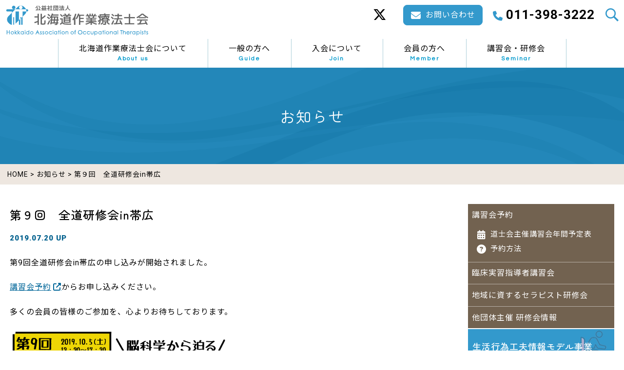

--- FILE ---
content_type: text/html; charset=UTF-8
request_url: https://www.haot.jp/information/%E7%AC%AC%EF%BC%99%E5%9B%9E%E3%80%80%E5%85%A8%E9%81%93%E7%A0%94%E4%BF%AE%E4%BC%9Ain%E5%B8%AF%E5%BA%83.html
body_size: 11302
content:
<!DOCTYPE html>
<html lang="ja" class="no-js no-svg">
<head prefix="og: http://ogp.me/ns# fb: http://ogp.me/ns/fb# website: http://ogp.me/ns/website#">
<!-- Google tag (gtag.js) -->
<script async src="https://www.googletagmanager.com/gtag/js?id=G-6KMJBMHD7J"></script>
<script>
  window.dataLayer = window.dataLayer || [];
  function gtag(){dataLayer.push(arguments);}
  gtag('js', new Date());

  gtag('config', 'G-6KMJBMHD7J');
</script>
<!-- End Google Tag Manager -->
<meta charset="UTF-8">
<meta name="viewport" content="width=device-width, initial-scale=1">
<script>(function(html){html.className = html.className.replace(/\bno-js\b/,'js')})(document.documentElement);</script>
<title>公益社団法人 北海道作業療法士会 | お知らせ &gt;    第９回　全道研修会in帯広 </title>
<meta name="keywords" content="北海道作業療法士会,HAOT,作業療法士,リハビリテーション">
<meta name="Description" content="公益社団法人 北海道作業療法士会をご紹介します。" />
<meta name="thumbnail" content="https://www.haot.jp/thumbnail.jpg">
<meta property="og:site_name" content="公益社団法人 北海道作業療法士会">
<meta property="og:title" content="公益社団法人 北海道作業療法士会">
<meta property="og:description" content="公益社団法人 北海道作業療法士会をご紹介します。">
<meta property="og:url" content="https://www.haot.jp/">
<meta property="og:type" content="article">
<meta property="og:image" content="https://www.haot.jp/ogp.png">
<meta name="twitter:title" content="公益社団法人 北海道作業療法士会">
<meta name="twitter:description" content="公益社団法人 北海道作業療法士会をご紹介します。">
<meta name="twitter:card" content="summary">
<meta name="twitter:url" content="https://www.haot.jp/">
<link rel="shortcut icon" href="https://www.haot.jp/favicon.ico">
<link rel="apple-touch-icon" sizes="180x180" href="https://www.haot.jp/apple-touch-icon-180x180.png">
<link rel="icon" type="image/png" sizes="192x192" href="https://www.haot.jp/icon-192x192.png">
<link rel="stylesheet" href="https://www.haot.jp/wp/wp-content/themes/haot5/normalize.min.css">
<link rel="stylesheet" href="https://www.haot.jp/wp/wp-content/themes/haot5/style.css?ver=211108150126" media="screen,projection,print" />
<meta name='robots' content='max-image-preview:large' />
	<style>img:is([sizes="auto" i], [sizes^="auto," i]) { contain-intrinsic-size: 3000px 1500px }</style>
	<link rel="alternate" type="application/rss+xml" title="公益社団法人 北海道作業療法士会 &raquo; フィード" href="https://www.haot.jp/feed" />
<link rel="alternate" type="application/rss+xml" title="公益社団法人 北海道作業療法士会 &raquo; コメントフィード" href="https://www.haot.jp/comments/feed" />
<script type="text/javascript">
/* <![CDATA[ */
window._wpemojiSettings = {"baseUrl":"https:\/\/s.w.org\/images\/core\/emoji\/16.0.1\/72x72\/","ext":".png","svgUrl":"https:\/\/s.w.org\/images\/core\/emoji\/16.0.1\/svg\/","svgExt":".svg","source":{"concatemoji":"https:\/\/www.haot.jp\/wp\/wp-includes\/js\/wp-emoji-release.min.js?ver=6.8.3"}};
/*! This file is auto-generated */
!function(s,n){var o,i,e;function c(e){try{var t={supportTests:e,timestamp:(new Date).valueOf()};sessionStorage.setItem(o,JSON.stringify(t))}catch(e){}}function p(e,t,n){e.clearRect(0,0,e.canvas.width,e.canvas.height),e.fillText(t,0,0);var t=new Uint32Array(e.getImageData(0,0,e.canvas.width,e.canvas.height).data),a=(e.clearRect(0,0,e.canvas.width,e.canvas.height),e.fillText(n,0,0),new Uint32Array(e.getImageData(0,0,e.canvas.width,e.canvas.height).data));return t.every(function(e,t){return e===a[t]})}function u(e,t){e.clearRect(0,0,e.canvas.width,e.canvas.height),e.fillText(t,0,0);for(var n=e.getImageData(16,16,1,1),a=0;a<n.data.length;a++)if(0!==n.data[a])return!1;return!0}function f(e,t,n,a){switch(t){case"flag":return n(e,"\ud83c\udff3\ufe0f\u200d\u26a7\ufe0f","\ud83c\udff3\ufe0f\u200b\u26a7\ufe0f")?!1:!n(e,"\ud83c\udde8\ud83c\uddf6","\ud83c\udde8\u200b\ud83c\uddf6")&&!n(e,"\ud83c\udff4\udb40\udc67\udb40\udc62\udb40\udc65\udb40\udc6e\udb40\udc67\udb40\udc7f","\ud83c\udff4\u200b\udb40\udc67\u200b\udb40\udc62\u200b\udb40\udc65\u200b\udb40\udc6e\u200b\udb40\udc67\u200b\udb40\udc7f");case"emoji":return!a(e,"\ud83e\udedf")}return!1}function g(e,t,n,a){var r="undefined"!=typeof WorkerGlobalScope&&self instanceof WorkerGlobalScope?new OffscreenCanvas(300,150):s.createElement("canvas"),o=r.getContext("2d",{willReadFrequently:!0}),i=(o.textBaseline="top",o.font="600 32px Arial",{});return e.forEach(function(e){i[e]=t(o,e,n,a)}),i}function t(e){var t=s.createElement("script");t.src=e,t.defer=!0,s.head.appendChild(t)}"undefined"!=typeof Promise&&(o="wpEmojiSettingsSupports",i=["flag","emoji"],n.supports={everything:!0,everythingExceptFlag:!0},e=new Promise(function(e){s.addEventListener("DOMContentLoaded",e,{once:!0})}),new Promise(function(t){var n=function(){try{var e=JSON.parse(sessionStorage.getItem(o));if("object"==typeof e&&"number"==typeof e.timestamp&&(new Date).valueOf()<e.timestamp+604800&&"object"==typeof e.supportTests)return e.supportTests}catch(e){}return null}();if(!n){if("undefined"!=typeof Worker&&"undefined"!=typeof OffscreenCanvas&&"undefined"!=typeof URL&&URL.createObjectURL&&"undefined"!=typeof Blob)try{var e="postMessage("+g.toString()+"("+[JSON.stringify(i),f.toString(),p.toString(),u.toString()].join(",")+"));",a=new Blob([e],{type:"text/javascript"}),r=new Worker(URL.createObjectURL(a),{name:"wpTestEmojiSupports"});return void(r.onmessage=function(e){c(n=e.data),r.terminate(),t(n)})}catch(e){}c(n=g(i,f,p,u))}t(n)}).then(function(e){for(var t in e)n.supports[t]=e[t],n.supports.everything=n.supports.everything&&n.supports[t],"flag"!==t&&(n.supports.everythingExceptFlag=n.supports.everythingExceptFlag&&n.supports[t]);n.supports.everythingExceptFlag=n.supports.everythingExceptFlag&&!n.supports.flag,n.DOMReady=!1,n.readyCallback=function(){n.DOMReady=!0}}).then(function(){return e}).then(function(){var e;n.supports.everything||(n.readyCallback(),(e=n.source||{}).concatemoji?t(e.concatemoji):e.wpemoji&&e.twemoji&&(t(e.twemoji),t(e.wpemoji)))}))}((window,document),window._wpemojiSettings);
/* ]]> */
</script>
<style id='wp-emoji-styles-inline-css' type='text/css'>

	img.wp-smiley, img.emoji {
		display: inline !important;
		border: none !important;
		box-shadow: none !important;
		height: 1em !important;
		width: 1em !important;
		margin: 0 0.07em !important;
		vertical-align: -0.1em !important;
		background: none !important;
		padding: 0 !important;
	}
</style>
<link rel='stylesheet' id='wp-block-library-css' href='https://www.haot.jp/wp/wp-includes/css/dist/block-library/style.min.css?ver=6.8.3' type='text/css' media='all' />
<style id='classic-theme-styles-inline-css' type='text/css'>
/*! This file is auto-generated */
.wp-block-button__link{color:#fff;background-color:#32373c;border-radius:9999px;box-shadow:none;text-decoration:none;padding:calc(.667em + 2px) calc(1.333em + 2px);font-size:1.125em}.wp-block-file__button{background:#32373c;color:#fff;text-decoration:none}
</style>
<style id='global-styles-inline-css' type='text/css'>
:root{--wp--preset--aspect-ratio--square: 1;--wp--preset--aspect-ratio--4-3: 4/3;--wp--preset--aspect-ratio--3-4: 3/4;--wp--preset--aspect-ratio--3-2: 3/2;--wp--preset--aspect-ratio--2-3: 2/3;--wp--preset--aspect-ratio--16-9: 16/9;--wp--preset--aspect-ratio--9-16: 9/16;--wp--preset--color--black: #000000;--wp--preset--color--cyan-bluish-gray: #abb8c3;--wp--preset--color--white: #ffffff;--wp--preset--color--pale-pink: #f78da7;--wp--preset--color--vivid-red: #cf2e2e;--wp--preset--color--luminous-vivid-orange: #ff6900;--wp--preset--color--luminous-vivid-amber: #fcb900;--wp--preset--color--light-green-cyan: #7bdcb5;--wp--preset--color--vivid-green-cyan: #00d084;--wp--preset--color--pale-cyan-blue: #8ed1fc;--wp--preset--color--vivid-cyan-blue: #0693e3;--wp--preset--color--vivid-purple: #9b51e0;--wp--preset--gradient--vivid-cyan-blue-to-vivid-purple: linear-gradient(135deg,rgba(6,147,227,1) 0%,rgb(155,81,224) 100%);--wp--preset--gradient--light-green-cyan-to-vivid-green-cyan: linear-gradient(135deg,rgb(122,220,180) 0%,rgb(0,208,130) 100%);--wp--preset--gradient--luminous-vivid-amber-to-luminous-vivid-orange: linear-gradient(135deg,rgba(252,185,0,1) 0%,rgba(255,105,0,1) 100%);--wp--preset--gradient--luminous-vivid-orange-to-vivid-red: linear-gradient(135deg,rgba(255,105,0,1) 0%,rgb(207,46,46) 100%);--wp--preset--gradient--very-light-gray-to-cyan-bluish-gray: linear-gradient(135deg,rgb(238,238,238) 0%,rgb(169,184,195) 100%);--wp--preset--gradient--cool-to-warm-spectrum: linear-gradient(135deg,rgb(74,234,220) 0%,rgb(151,120,209) 20%,rgb(207,42,186) 40%,rgb(238,44,130) 60%,rgb(251,105,98) 80%,rgb(254,248,76) 100%);--wp--preset--gradient--blush-light-purple: linear-gradient(135deg,rgb(255,206,236) 0%,rgb(152,150,240) 100%);--wp--preset--gradient--blush-bordeaux: linear-gradient(135deg,rgb(254,205,165) 0%,rgb(254,45,45) 50%,rgb(107,0,62) 100%);--wp--preset--gradient--luminous-dusk: linear-gradient(135deg,rgb(255,203,112) 0%,rgb(199,81,192) 50%,rgb(65,88,208) 100%);--wp--preset--gradient--pale-ocean: linear-gradient(135deg,rgb(255,245,203) 0%,rgb(182,227,212) 50%,rgb(51,167,181) 100%);--wp--preset--gradient--electric-grass: linear-gradient(135deg,rgb(202,248,128) 0%,rgb(113,206,126) 100%);--wp--preset--gradient--midnight: linear-gradient(135deg,rgb(2,3,129) 0%,rgb(40,116,252) 100%);--wp--preset--font-size--small: 13px;--wp--preset--font-size--medium: 20px;--wp--preset--font-size--large: 36px;--wp--preset--font-size--x-large: 42px;--wp--preset--spacing--20: 0.44rem;--wp--preset--spacing--30: 0.67rem;--wp--preset--spacing--40: 1rem;--wp--preset--spacing--50: 1.5rem;--wp--preset--spacing--60: 2.25rem;--wp--preset--spacing--70: 3.38rem;--wp--preset--spacing--80: 5.06rem;--wp--preset--shadow--natural: 6px 6px 9px rgba(0, 0, 0, 0.2);--wp--preset--shadow--deep: 12px 12px 50px rgba(0, 0, 0, 0.4);--wp--preset--shadow--sharp: 6px 6px 0px rgba(0, 0, 0, 0.2);--wp--preset--shadow--outlined: 6px 6px 0px -3px rgba(255, 255, 255, 1), 6px 6px rgba(0, 0, 0, 1);--wp--preset--shadow--crisp: 6px 6px 0px rgba(0, 0, 0, 1);}:where(.is-layout-flex){gap: 0.5em;}:where(.is-layout-grid){gap: 0.5em;}body .is-layout-flex{display: flex;}.is-layout-flex{flex-wrap: wrap;align-items: center;}.is-layout-flex > :is(*, div){margin: 0;}body .is-layout-grid{display: grid;}.is-layout-grid > :is(*, div){margin: 0;}:where(.wp-block-columns.is-layout-flex){gap: 2em;}:where(.wp-block-columns.is-layout-grid){gap: 2em;}:where(.wp-block-post-template.is-layout-flex){gap: 1.25em;}:where(.wp-block-post-template.is-layout-grid){gap: 1.25em;}.has-black-color{color: var(--wp--preset--color--black) !important;}.has-cyan-bluish-gray-color{color: var(--wp--preset--color--cyan-bluish-gray) !important;}.has-white-color{color: var(--wp--preset--color--white) !important;}.has-pale-pink-color{color: var(--wp--preset--color--pale-pink) !important;}.has-vivid-red-color{color: var(--wp--preset--color--vivid-red) !important;}.has-luminous-vivid-orange-color{color: var(--wp--preset--color--luminous-vivid-orange) !important;}.has-luminous-vivid-amber-color{color: var(--wp--preset--color--luminous-vivid-amber) !important;}.has-light-green-cyan-color{color: var(--wp--preset--color--light-green-cyan) !important;}.has-vivid-green-cyan-color{color: var(--wp--preset--color--vivid-green-cyan) !important;}.has-pale-cyan-blue-color{color: var(--wp--preset--color--pale-cyan-blue) !important;}.has-vivid-cyan-blue-color{color: var(--wp--preset--color--vivid-cyan-blue) !important;}.has-vivid-purple-color{color: var(--wp--preset--color--vivid-purple) !important;}.has-black-background-color{background-color: var(--wp--preset--color--black) !important;}.has-cyan-bluish-gray-background-color{background-color: var(--wp--preset--color--cyan-bluish-gray) !important;}.has-white-background-color{background-color: var(--wp--preset--color--white) !important;}.has-pale-pink-background-color{background-color: var(--wp--preset--color--pale-pink) !important;}.has-vivid-red-background-color{background-color: var(--wp--preset--color--vivid-red) !important;}.has-luminous-vivid-orange-background-color{background-color: var(--wp--preset--color--luminous-vivid-orange) !important;}.has-luminous-vivid-amber-background-color{background-color: var(--wp--preset--color--luminous-vivid-amber) !important;}.has-light-green-cyan-background-color{background-color: var(--wp--preset--color--light-green-cyan) !important;}.has-vivid-green-cyan-background-color{background-color: var(--wp--preset--color--vivid-green-cyan) !important;}.has-pale-cyan-blue-background-color{background-color: var(--wp--preset--color--pale-cyan-blue) !important;}.has-vivid-cyan-blue-background-color{background-color: var(--wp--preset--color--vivid-cyan-blue) !important;}.has-vivid-purple-background-color{background-color: var(--wp--preset--color--vivid-purple) !important;}.has-black-border-color{border-color: var(--wp--preset--color--black) !important;}.has-cyan-bluish-gray-border-color{border-color: var(--wp--preset--color--cyan-bluish-gray) !important;}.has-white-border-color{border-color: var(--wp--preset--color--white) !important;}.has-pale-pink-border-color{border-color: var(--wp--preset--color--pale-pink) !important;}.has-vivid-red-border-color{border-color: var(--wp--preset--color--vivid-red) !important;}.has-luminous-vivid-orange-border-color{border-color: var(--wp--preset--color--luminous-vivid-orange) !important;}.has-luminous-vivid-amber-border-color{border-color: var(--wp--preset--color--luminous-vivid-amber) !important;}.has-light-green-cyan-border-color{border-color: var(--wp--preset--color--light-green-cyan) !important;}.has-vivid-green-cyan-border-color{border-color: var(--wp--preset--color--vivid-green-cyan) !important;}.has-pale-cyan-blue-border-color{border-color: var(--wp--preset--color--pale-cyan-blue) !important;}.has-vivid-cyan-blue-border-color{border-color: var(--wp--preset--color--vivid-cyan-blue) !important;}.has-vivid-purple-border-color{border-color: var(--wp--preset--color--vivid-purple) !important;}.has-vivid-cyan-blue-to-vivid-purple-gradient-background{background: var(--wp--preset--gradient--vivid-cyan-blue-to-vivid-purple) !important;}.has-light-green-cyan-to-vivid-green-cyan-gradient-background{background: var(--wp--preset--gradient--light-green-cyan-to-vivid-green-cyan) !important;}.has-luminous-vivid-amber-to-luminous-vivid-orange-gradient-background{background: var(--wp--preset--gradient--luminous-vivid-amber-to-luminous-vivid-orange) !important;}.has-luminous-vivid-orange-to-vivid-red-gradient-background{background: var(--wp--preset--gradient--luminous-vivid-orange-to-vivid-red) !important;}.has-very-light-gray-to-cyan-bluish-gray-gradient-background{background: var(--wp--preset--gradient--very-light-gray-to-cyan-bluish-gray) !important;}.has-cool-to-warm-spectrum-gradient-background{background: var(--wp--preset--gradient--cool-to-warm-spectrum) !important;}.has-blush-light-purple-gradient-background{background: var(--wp--preset--gradient--blush-light-purple) !important;}.has-blush-bordeaux-gradient-background{background: var(--wp--preset--gradient--blush-bordeaux) !important;}.has-luminous-dusk-gradient-background{background: var(--wp--preset--gradient--luminous-dusk) !important;}.has-pale-ocean-gradient-background{background: var(--wp--preset--gradient--pale-ocean) !important;}.has-electric-grass-gradient-background{background: var(--wp--preset--gradient--electric-grass) !important;}.has-midnight-gradient-background{background: var(--wp--preset--gradient--midnight) !important;}.has-small-font-size{font-size: var(--wp--preset--font-size--small) !important;}.has-medium-font-size{font-size: var(--wp--preset--font-size--medium) !important;}.has-large-font-size{font-size: var(--wp--preset--font-size--large) !important;}.has-x-large-font-size{font-size: var(--wp--preset--font-size--x-large) !important;}
:where(.wp-block-post-template.is-layout-flex){gap: 1.25em;}:where(.wp-block-post-template.is-layout-grid){gap: 1.25em;}
:where(.wp-block-columns.is-layout-flex){gap: 2em;}:where(.wp-block-columns.is-layout-grid){gap: 2em;}
:root :where(.wp-block-pullquote){font-size: 1.5em;line-height: 1.6;}
</style>
<link rel='stylesheet' id='sm-style-css' href='https://www.haot.jp/wp/wp-content/plugins/wp-show-more/wpsm-style.css?ver=6.8.3' type='text/css' media='all' />
<style id='akismet-widget-style-inline-css' type='text/css'>

			.a-stats {
				--akismet-color-mid-green: #357b49;
				--akismet-color-white: #fff;
				--akismet-color-light-grey: #f6f7f7;

				max-width: 350px;
				width: auto;
			}

			.a-stats * {
				all: unset;
				box-sizing: border-box;
			}

			.a-stats strong {
				font-weight: 600;
			}

			.a-stats a.a-stats__link,
			.a-stats a.a-stats__link:visited,
			.a-stats a.a-stats__link:active {
				background: var(--akismet-color-mid-green);
				border: none;
				box-shadow: none;
				border-radius: 8px;
				color: var(--akismet-color-white);
				cursor: pointer;
				display: block;
				font-family: -apple-system, BlinkMacSystemFont, 'Segoe UI', 'Roboto', 'Oxygen-Sans', 'Ubuntu', 'Cantarell', 'Helvetica Neue', sans-serif;
				font-weight: 500;
				padding: 12px;
				text-align: center;
				text-decoration: none;
				transition: all 0.2s ease;
			}

			/* Extra specificity to deal with TwentyTwentyOne focus style */
			.widget .a-stats a.a-stats__link:focus {
				background: var(--akismet-color-mid-green);
				color: var(--akismet-color-white);
				text-decoration: none;
			}

			.a-stats a.a-stats__link:hover {
				filter: brightness(110%);
				box-shadow: 0 4px 12px rgba(0, 0, 0, 0.06), 0 0 2px rgba(0, 0, 0, 0.16);
			}

			.a-stats .count {
				color: var(--akismet-color-white);
				display: block;
				font-size: 1.5em;
				line-height: 1.4;
				padding: 0 13px;
				white-space: nowrap;
			}
		
</style>
<script type="text/javascript" src="https://www.haot.jp/wp/wp-includes/js/jquery/jquery.min.js?ver=3.7.1" id="jquery-core-js"></script>
<script type="text/javascript" src="https://www.haot.jp/wp/wp-includes/js/jquery/jquery-migrate.min.js?ver=3.4.1" id="jquery-migrate-js"></script>
<link rel="https://api.w.org/" href="https://www.haot.jp/wp-json/" /><link rel="alternate" title="JSON" type="application/json" href="https://www.haot.jp/wp-json/wp/v2/posts/3011" /><link rel="EditURI" type="application/rsd+xml" title="RSD" href="https://www.haot.jp/wp/xmlrpc.php?rsd" />
<meta name="generator" content="WordPress 6.8.3" />
<link rel="canonical" href="https://www.haot.jp/information/%e7%ac%ac%ef%bc%99%e5%9b%9e%e3%80%80%e5%85%a8%e9%81%93%e7%a0%94%e4%bf%ae%e4%bc%9ain%e5%b8%af%e5%ba%83.html" />
<link rel='shortlink' href='https://www.haot.jp/?p=3011' />
<link rel="alternate" title="oEmbed (JSON)" type="application/json+oembed" href="https://www.haot.jp/wp-json/oembed/1.0/embed?url=https%3A%2F%2Fwww.haot.jp%2Finformation%2F%25e7%25ac%25ac%25ef%25bc%2599%25e5%259b%259e%25e3%2580%2580%25e5%2585%25a8%25e9%2581%2593%25e7%25a0%2594%25e4%25bf%25ae%25e4%25bc%259ain%25e5%25b8%25af%25e5%25ba%2583.html" />
<link rel="alternate" title="oEmbed (XML)" type="text/xml+oembed" href="https://www.haot.jp/wp-json/oembed/1.0/embed?url=https%3A%2F%2Fwww.haot.jp%2Finformation%2F%25e7%25ac%25ac%25ef%25bc%2599%25e5%259b%259e%25e3%2580%2580%25e5%2585%25a8%25e9%2581%2593%25e7%25a0%2594%25e4%25bf%25ae%25e4%25bc%259ain%25e5%25b8%25af%25e5%25ba%2583.html&#038;format=xml" />
</head>
<body id="information">
<!--headerここから-->
<header id="header">
  <div id="header_inner">
    <h1><a href="https://www.haot.jp/"><span>公益社団法人 北海道作業療法士会</span></a></h1>
    <!--primaryメニューここから-->
    <ul id="menu-primarymenu" class="nav-menu"><li id="menu-item-5430" class="icon type_fa size_s display_ib tw menu-item menu-item-type-custom menu-item-object-custom menu-item-5430"><a target="_blank" href="https://twitter.com/haot_hokkaido"><span>公式Twitter</span></a></li>
<li id="menu-item-33" class="icon type_fa size_s display_ib mail menu-item menu-item-type-custom menu-item-object-custom menu-item-33"><a target="_blank" href="http://www.haot.jp/wp/pdform/form.cgi?F=10"><span>お問い合わせ</span></a></li>
<li id="menu-item-8844" class="tellink menu-item menu-item-type-custom menu-item-object-custom menu-item-8844"><a href="tel:0113983222"><span>011-398-3222</span></a></li>
</ul>    <!--primaryメニューここまで-->
    <div class="searchbox">
      <input type="checkbox" id="label1" />
      <label for="label1"></label>
      <div>
        <!--検索フォームここから-->
        <form method="get" class="searchform" action="https://www.haot.jp/">
          <fieldset>
            <input type="text" value="" size="15" name="s" class="searchtext" tabindex="1" accesskey="t" />
            <input type="submit" class="searchsubmit" value="" tabindex="2" accesskey="s" />
          </fieldset>
        </form>
        <!--検索フォームここまで-->
      </div>
    </div>
  </div>
  <!--globalメニューここから-->
  <nav id="global_navi">
    <span>MENU</span>
    <ul id="menu-globalmenu" class="nav-menu"><li id="menu-item-37" class="menu-item menu-item-type-post_type menu-item-object-page menu-item-has-children menu-item-37"><a href="https://www.haot.jp/aboutus.html">北海道作業療法士会について<span class="eng">About us</span></a>
<ul class="sub-menu">
	<li id="menu-item-8765" class="menu-item menu-item-type-post_type menu-item-object-page menu-item-8765"><a href="https://www.haot.jp/aboutus/greeting.html">会長挨拶</a></li>
	<li id="menu-item-8766" class="menu-item menu-item-type-post_type menu-item-object-page menu-item-8766"><a href="https://www.haot.jp/aboutus/mokuteki.html">活動目的</a></li>
	<li id="menu-item-8767" class="menu-item menu-item-type-post_type menu-item-object-page menu-item-8767"><a href="https://www.haot.jp/aboutus/teikan.html">定款</a></li>
	<li id="menu-item-8768" class="menu-item menu-item-type-post_type menu-item-object-page menu-item-8768"><a href="https://www.haot.jp/aboutus/information.html">情報公開</a></li>
	<li id="menu-item-8769" class="menu-item menu-item-type-post_type menu-item-object-page menu-item-8769"><a href="https://www.haot.jp/aboutus/contactus.html">所在地・連絡先</a></li>
	<li id="menu-item-8770" class="menu-item menu-item-type-post_type menu-item-object-page menu-item-8770"><a href="https://www.haot.jp/aboutus/soshikizu.html">組織図</a></li>
	<li id="menu-item-8771" class="menu-item menu-item-type-post_type menu-item-object-page menu-item-8771"><a href="https://www.haot.jp/aboutus/sanjo.html">賛助会員について</a></li>
	<li id="menu-item-8772" class="menu-item menu-item-type-post_type menu-item-object-page menu-item-8772"><a href="https://www.haot.jp/kyuujin.html">求人広告のお申込みについて</a></li>
</ul>
</li>
<li id="menu-item-34" class="menu-item menu-item-type-post_type menu-item-object-page menu-item-has-children menu-item-34"><a href="https://www.haot.jp/guide.html">一般の方へ<span class="eng">Guide</span></a>
<ul class="sub-menu">
	<li id="menu-item-8773" class="menu-item menu-item-type-post_type menu-item-object-page menu-item-8773"><a href="https://www.haot.jp/guide.html">私たちが出来ること</a></li>
	<li id="menu-item-8774" class="menu-item menu-item-type-post_type menu-item-object-page menu-item-8774"><a href="https://www.haot.jp/works.html">私たちが今取り組んでいること</a></li>
	<li id="menu-item-8775" class="menu-item menu-item-type-post_type menu-item-object-page menu-item-8775"><a href="https://www.haot.jp/recruit.html">作業療法士になるには</a></li>
</ul>
</li>
<li id="menu-item-8783" class="menu-item menu-item-type-post_type menu-item-object-page menu-item-8783"><a href="https://www.haot.jp/entry.html">入会について<span class="eng">Join</span></a></li>
<li id="menu-item-8790" class="menu-item menu-item-type-post_type menu-item-object-page menu-item-has-children menu-item-8790"><a href="https://www.haot.jp/member.html">会員の方へ<span class="eng">Member</span></a>
<ul class="sub-menu">
	<li id="menu-item-8791" class="menu-item menu-item-type-custom menu-item-object-custom menu-item-8791"><a target="_blank" href="https://www.haot.jp/members/">会員限定サイト</a></li>
	<li id="menu-item-8792" class="menu-item menu-item-type-post_type menu-item-object-page menu-item-8792"><a href="https://www.haot.jp/entry/join.html">入会について</a></li>
	<li id="menu-item-8793" class="menu-item menu-item-type-post_type menu-item-object-page menu-item-8793"><a href="https://www.haot.jp/entry/change.html">退会・休会について</a></li>
	<li id="menu-item-8794" class="menu-item menu-item-type-post_type menu-item-object-page menu-item-has-children menu-item-8794"><a href="https://www.haot.jp/psot.html">作業療法の実践と科学</a>
	<ul class="sub-menu">
		<li id="menu-item-8796" class="menu-item menu-item-type-custom menu-item-object-custom menu-item-8796"><a target="_blank" href="https://www.editorialmanager.com/psot/default2.aspx">Editorial Manager®</a></li>
	</ul>
</li>
	<li id="menu-item-8795" class="menu-item menu-item-type-post_type menu-item-object-page menu-item-8795"><a href="https://www.haot.jp/management.html">生活行為向上マネジメントについて</a></li>
</ul>
</li>
<li id="menu-item-8848" class="menu-item menu-item-type-post_type menu-item-object-page menu-item-has-children menu-item-8848"><a href="https://www.haot.jp/seminar.html">講習会・研修会<span class="eng">Seminar</span></a>
<ul class="sub-menu">
	<li id="menu-item-8777" class="menu-item menu-item-type-custom menu-item-object-custom menu-item-has-children menu-item-8777"><a target="_blank" href="https://haotyoyaku.resv.jp/">講習会予約</a>
	<ul class="sub-menu">
		<li id="menu-item-8778" class="menu-item menu-item-type-custom menu-item-object-custom menu-item-8778"><a target="_blank" href="https://www.haot.jp/wp/wp-content/uploads/2025/06/2025.pdf">道士会主催講習会年間予定表</a></li>
		<li id="menu-item-8779" class="menu-item menu-item-type-custom menu-item-object-custom menu-item-8779"><a target="_blank" href="https://www.haot.jp/wp/wp-content/uploads/2016/05/kousyuukaiyoyakuannai20160804.pdf">予約方法</a></li>
	</ul>
</li>
	<li id="menu-item-8780" class="menu-item menu-item-type-post_type menu-item-object-page menu-item-8780"><a href="https://www.haot.jp/seminar/sidousyakousyu.html">臨床実習指導者講習会</a></li>
	<li id="menu-item-8781" class="menu-item menu-item-type-post_type menu-item-object-page menu-item-8781"><a href="https://www.haot.jp/seminar/therapist.html">地域に資するセラピスト研修会</a></li>
	<li id="menu-item-8782" class="menu-item menu-item-type-taxonomy menu-item-object-category menu-item-8782"><a href="https://www.haot.jp/sig">SIG・その他研修</a></li>
</ul>
</li>
</ul>
  </nav>
  <!--globalメニューここまで-->
</header>
<!--headerここまで-->
<main role="main" class="flexbox">
  <header id="content_header" class="photobg">
    <h2 id="information_h2"><span>お知らせ</span></h2>
    <div id="pkl"><a href="https://www.haot.jp">HOME</a>&nbsp;&gt;&nbsp;<a href="https://www.haot.jp/information">お知らせ</a>&nbsp;&gt;&nbsp;第９回　全道研修会in帯広</div>
  </header>
  <div>
    <article class="content blog" id="information-post3011">
      <h3>第９回　全道研修会in帯広</h3>
      <p class="date">2019.07.20 UP</p>
      <p>第9回全道研修会in帯広の申し込みが開始されました。</p>
<p><a href="https://haotyoyaku.resv.jp/reserve/calendar.php?x=1563629153">講習会予約</a>からお申し込みください。</p>
<p>多くの会員の皆様のご参加を、心よりお待ちしております。</p>
<p><img fetchpriority="high" decoding="async" class="" src="https://www.haot.jp/wp/wp-content/uploads/2019/07/15121708f315f9b7a43811c0911a0108.png" width="450" height="636" /></p>
<p><span style="color: #006600;">※ 駐車場について</span></p>
<p><span style="color: #006600;">会場の北海道新聞帯広支社に駐車場がございま<wbr />せん。</span><br /><span style="color: #006600;">近くにあります、帯広市役所の駐車場が土日に無料開放をしており<wbr />ますので、</span><span style="color: #006600;">そちらもご利用ください。</span></p>
<p>【　レセプションのご案内　】<a href="https://www.haot.jp/wp/wp-content/uploads/2019/07/eff25a2705b7fd6dbaa01189d854fead.pdf">チラシ</a></p>
<p>全道研修会終了後に、講師の皆様を囲んでレセプションを開催致します。</p>
<p>日時：2019年10月5日（土）　18：30～20：30　　</p>
<p>場所：十勝農園（帯広市西1条南9丁目６）</p>
<p>会費：5,000円（税・サービス込み）</p>
<p>内容：十勝地区の食材を中心にお店に依頼中です。十勝ワインも準備しております。</p>
<p>申し込み先：nishi.otr24@gmail.com</p>
<p>　　　　　　　お名前・所属・連絡先（電話またはメール）を記入し、お申し込み下さい。</p>
<p>※先着80名とさせて頂きますので、お断りする場合もございます。お早めのお申し込みをお願いします。</p>
<p>【　FB開設のご案内　】</p>
<p>北海道作業療法士会　第9回全道研修会in帯広　のFBを開設しました。</p>
<p>帯広を楽しんで頂けるような、魅力的な内容をアップしておりますので、<a href="https://www.facebook.com/%E5%8C%97%E6%B5%B7%E9%81%93%E4%BD%9C%E6%A5%AD%E7%99%82%E6%B3%95%E5%A3%AB%E4%BC%9A-%E7%AC%AC9%E5%9B%9E%E5%85%A8%E9%81%93%E7%A0%94%E4%BF%AE%E4%BC%9A-in%E5%B8%AF%E5%BA%83-428368941091183/">コチラ</a>も是非ご覧になって下さい。</p>
    </article>

    <p class="content-nav"><a href="https://www.haot.jp/information/20190701.html" rel="prev">&lt; 前へ</a>&nbsp;<a href="./"><span class="sp_none">お知らせ </span>一覧</a>&nbsp;<a href="https://www.haot.jp/information/%e5%8e%9a%e7%94%9f%e5%8a%b4%e5%83%8d%e7%9c%81%e6%8c%87%e5%ae%9a%e3%80%80%e8%87%a8%e5%ba%8a%e5%ae%9f%e7%bf%92%e6%8c%87%e5%b0%8e%e8%80%85%e8%ac%9b%e7%bf%92%e4%bc%9a%ef%bc%88%e9%83%bd%e9%81%93%e5%ba%9c.html" rel="next">次へ &gt;</a></p>

  </div>
  <aside>
   <!-- 講習会ここから-->
    <ul id="side_seminar" class="brownbg white">
      <li><a href="http://haotyoyaku.resv.jp/" target="_blank">講習会予約</a>
        <ul class="submenu">
            <li class="icon type_fa size_s display_ib"><a href="https://www.haot.jp/wp/wp-content/uploads/2025/06/2025.pdf" target="_blank">道士会主催講習会年間予定表</a></li>
            <li class="icon type_fa size_s display_ib"><a href="https://www.haot.jp/wp/wp-content/uploads/2016/05/kousyuukaiyoyakuannai20160804.pdf" target="_blank">予約方法</a></li>
        </ul>
      </li>
      <li><a href="https://www.haot.jp/seminar/sidousyakousyu.html" target="_blank">臨床実習指導者講習会</a></li>
      <li><a href="https://www.haot.jp/seminar/therapist.html" target="_blank">地域に資するセラピスト研修会</a></li>
      <li><a href="https://www.haot.jp/sig" target="_blank">他団体主催 研修会情報</a></li>
    </ul>
    <!-- 講習会ここまで-->
    <!--バナー欄ここから-->
    <ul id="side_contents_guide_banner" class="banner flexbox lh12 white font_zm">
      <li id="contents_guide_banner01"><a href="https://www.haot.jp/information/%E3%80%8C%E7%94%9F%E6%B4%BB%E8%A1%8C%E7%82%BA%E5%B7%A5%E5%A4%AB%E6%83%85%E5%A0%B1%E3%83%A2%E3%83%87%E3%83%AB%E4%BA%8B%E6%A5%AD%E3%80%8D%E3%81%8B%E3%82%89%E3%81%AE%E3%81%8A%E7%9F%A5%E3%82%89%E3%81%9B.html" class="table-table-cell valign_middle"><span><span>生活行為工夫情報</span><span>モデル事業</span></span></a></li>
      <li id="contents_guide_banner02"><a href="https://www.haot.jp/members/2021/10/16/%e5%8c%97%e6%b5%b7%e9%81%93%e3%81%ab%e3%81%8a%e3%81%91%e3%82%8b%e4%bd%9c%e6%a5%ad%e7%99%82%e6%b3%95%e5%a3%ab%e3%81%8c%e9%96%a2%e4%b8%8e%e3%81%99%e3%82%8b%e8%aa%8d%e7%9f%a5%e7%97%87%e6%96%bd%e7%ad%96/" target="_blank" class="table-table-cell valign_middle"><span><span>作業療法士が関与する</span><span>認知症施策の実践事例集</span></span></a></li>
      <li id="contents_guide_banner03"><a href="https://www.haot.jp/contest.html" class="table-table-cell valign_middle"><span>自助具コンテスト</span></a></li>
      <li id="contents_guide_banner04"><a href="https://www.haot.jp/chiikibu.html" class="table-table-cell valign_middle"><span><span>地域部</span> <span>運転と地域移動</span><span>支援推進課</span></span></a></li>    </ul>
    <!--バナー欄ここまで-->
    <ul id="blog_widget">
      <li><h2>最新のお知らせ<span class="small absolute"><a href="information" class="link_small radius2em">一覧へ</a></span></h2></li>
      <li>
        <ul>
          <li><a href="https://www.haot.jp/information/20251127-2.html">事務局より届出等について</a><span class="date">（2026.01.14）</span></li>
          <li><a href="https://www.haot.jp/information/20250918-2.html">SIG・その他研修会　情報更新のお知らせ</a><span class="date">（2026.01.14）</span></li>
          <li><a href="https://www.haot.jp/information/%e3%80%90%e5%ba%83%e5%a0%b1%e9%83%a8%e3%80%91%e5%8c%97%e6%b5%b7%e9%81%93%e4%bd%9c%e6%a5%ad%e7%99%82%e6%b3%95%e5%a3%ab%e4%bc%9a%e3%83%8b%e3%83%a5%e3%83%bc%e3%82%b91%e6%9c%88%e5%8f%b7%e3%82%92-9.html">【広報部】北海道作業療法士会ニュース1月号を掲載いたしました。</a><span class="date">（2026.01.01）</span></li>
          <li><a href="https://www.haot.jp/information/20251219-2.html">年末年始休業のお知らせ</a><span class="date">（2025.12.19）</span></li>
          <li><a href="https://www.haot.jp/information/20251214.html">研究倫理審査委員会設置のお知らせ</a><span class="date">（2025.12.14）</span></li>
          <li><a href="https://www.haot.jp/information/%e3%80%90%e5%ba%83%e5%a0%b1%e9%83%a8%e3%80%91%e5%8c%97%e6%b5%b7%e9%81%93%e4%bd%9c%e6%a5%ad%e7%99%82%e6%b3%95%e5%a3%ab%e4%bc%9a%e3%83%8b%e3%83%a5%e3%83%bc%e3%82%b911%e6%9c%88%e5%8f%b7%e3%82%92-9.html">【広報部】北海道作業療法士会ニュース11月号を掲載いたしました。</a><span class="date">（2025.11.01）</span></li>
          <li><a href="https://www.haot.jp/information/20251002-5.html">地域部主催　「運転と移動支援に関する研修会 （オンライン研修）」　のご案内</a><span class="date">（2025.10.02）</span></li>
          <li><a href="https://www.haot.jp/information/20250908.html">札幌支部主催「中堅OTに向けた資産マネージメント」のご案内</a><span class="date">（2025.09.08）</span></li>
          <li><a href="https://www.haot.jp/information/%e3%80%90%e5%ba%83%e5%a0%b1%e9%83%a8%e3%80%91%e5%8c%97%e6%b5%b7%e9%81%93%e4%bd%9c%e6%a5%ad%e7%99%82%e6%b3%95%e5%a3%ab%e4%bc%9a%e3%83%8b%e3%83%a5%e3%83%bc%e3%82%b99%e6%9c%88%e5%8f%b7%e3%82%92-7.html">【広報部】北海道作業療法士会ニュース9月号を掲載いたしました。</a><span class="date">（2025.09.01）</span></li>
          <li><a href="https://www.haot.jp/information/20250807-3.html">「臨床実習指導者講習会（対象地域：全都道府県）」のご案内</a><span class="date">（2025.08.07）</span></li>
        </ul>
      </li>
      <li><h2>過去の投稿</h2></li>
      <li>
        <ul id="archives_link" class="inline-block-li">
	<li><a href='https://www.haot.jp/2026'>2026</a>年</li>
	<li><a href='https://www.haot.jp/2025'>2025</a>年</li>
	<li><a href='https://www.haot.jp/2024'>2024</a>年</li>
	<li><a href='https://www.haot.jp/2023'>2023</a>年</li>
	<li><a href='https://www.haot.jp/2022'>2022</a>年</li>
	<li><a href='https://www.haot.jp/2021'>2021</a>年</li>
	<li><a href='https://www.haot.jp/2020'>2020</a>年</li>
	<li><a href='https://www.haot.jp/2019'>2019</a>年</li>
	<li><a href='https://www.haot.jp/2018'>2018</a>年</li>
	<li><a href='https://www.haot.jp/2017'>2017</a>年</li>
	<li><a href='https://www.haot.jp/2016'>2016</a>年</li>
	<li><a href='https://www.haot.jp/2015'>2015</a>年</li>
	<li><a href='https://www.haot.jp/2000'>2000</a>年</li>
        </ul>
      </li>
    </ul>
  </aside>
</main>
<!--MAINここまで-->
<!--footerここから-->
<footer id="footer" class="beigebg-">
  <div id="pt"><a href="#pagetop"><span>ページの上へ</span></a></div>
  <!--footer 外部リンク欄ここから-->
  <div id="footer_links" class="whitebg">
    <ul class="flexbox item part4 tab2 space-between">
      <li class="menu01"><a href="https://www.jaot.or.jp/" target="_blank"><img src="https://www.haot.jp/wp/wp-content/themes/haot5/images/banner_jaot.gif" alt="一般社団法人 日本作業療法士協会"></a></li>
      <li class="menu02"><a href="https://www.pt-hokkaido.jp/workshop/" target="_blank"><img src="https://www.haot.jp/wp/wp-content/themes/haot5/images/banner_pt.gif" alt="北海道理学療法士会"></a></li>
      <li class="menu03"><a href="https://www.st-hokkaido.jp/index.php#lecture" target="_blank"><img src="https://www.haot.jp/wp/wp-content/themes/haot5/images/banner_st.gif" alt="北海道言語聴覚士会"></a></li>
      <li class="menu04"><a href="https://harp-pos.jp/" target="_blank"><img src="https://www.haot.jp/wp/wp-content/themes/haot5/images/banner_harp.gif" alt="北海道リハビリテーション専門職協会"></a></li>
    </ul>
  </div>
  <!--footer 外部リンク欄ここまで-->
  <!--footer 住所欄ここから-->
  <ul id="footer_info">
    <li id="footer_name">
      <h2 class="icon size_l type_image display_ib logomark">
        <a href="https://www.haot.jp/">
          <span>
            <span class="name01">公益社団法人</span><span class="name02">北海道作業療法士会</span>
          </span>
        </a>
      </h2>
    </li>
    <li id="footer_address_telfax">
      <ul id="footer_address">
        <li id="footer_zip">〒060-0807</li>
        <li id="footer_address01">札幌市北区北7条西2丁目6</li>
        <li id="footer_address02">37山京ビル711号室</li>
      </ul>
      <ul id="footer_telfax">
        <li id="footer_tel"><a href="tel:0113983222" class="tellink"><span class="label">TEL</span><strong>011-398-3222</strong></a></li>
        <li id="footer_fax"><span class="label">FAX</span>011-398-3266</li>
      </ul>
    </li>
  </ul>
  <!--footer 住所欄ここまで-->
  <!--footer Sitemap欄ここから-->
  <ul id="footer_sitemap" class="flexbox start">
    <!--北海道作業療法士会についてここから-->
    <li>
      <h3><a href="https://www.haot.jp/aboutus.html">北海道作業療法士会について</a></h3>
      <ul>
        <li><a href="https://www.haot.jp/aboutus/greeting.html">会長挨拶</a></li>
        <li><a href="https://www.haot.jp/aboutus/mokuteki.html">活動目的</a></li>
        <li><a href="https://www.haot.jp/aboutus/teikan.html">定款</a></li>
        <li><a href="https://www.haot.jp/aboutus/information.html">情報公開</a></li>
        <li><a href="https://www.haot.jp/aboutus/contactus.html">所在地・連絡先</a></li>
        <li><a href="https://www.haot.jp/aboutus/soshikizu.html">組織図</a></li>
        <li><a href="https://www.haot.jp/aboutus/sanjo.html">賛助会員について</a></li>
        <li><a href="https://www.haot.jp/kyuujin.html">求人広告のお申込みについて</a></li>
      </ul>
    </li>
    <!--北海道作業療法士会についてここまで-->
    <!--一般の方へここから-->
    <li>
      <h3><a href="guide.html">一般の方へ</a></h3>
      <ul>
        <li><a href="https://www.haot.jp/guide.html">私たちが出来ること</a></li>
        <li><a href="https://www.haot.jp/works.html">私たちが今取り組んでいること</a></li>
        <li><a href="https://www.haot.jp/recruit.html">作業療法士になるには</a></li>
      </ul>
    </li>
    <!--一般の方へここまで-->
    <!--会員の方へここから-->
    <li>
      <h3><a href="https://www.haot.jp/entry.html">会員の方へ</a></h3>
      <ul>
        <li><a href="https://www.haot.jp/members/" target="_blank">会員限定サイト</a></li>
        <li><a href="https://www.haot.jp/entry/join.html">入会について</a></li>
        <li><a href="https://www.haot.jp/entry/change.html">退会・休会について</a></li>
        <li><a href="https://www.haot.jp/psot.html">作業療法の実践と科学</a>
          <ul class="lh12">
            <li><a href="https://www.editorialmanager.com/psot/default2.aspx" target="_blank">Editorial Manager&reg;</a></li>
          </ul>
        </li>
        <li><a href="https://www.haot.jp/management.html">生活行為向上マネジメント関連書式</a></li>
      </ul>
    </li>
    <!--会員の方へここまで-->
    <!--講習会・研修会ここから-->
    <li>
      <h3><a href="https://haotyoyaku.resv.jp/" target="_blank">講習会・研修会</a></h3>
      <ul>
        <li><a href="https://haotyoyaku.resv.jp/" target="_blank">講習会予約</a>
          <ul class="lh12">
            <li><a href="https://www.haot.jp/wp/wp-content/uploads/2025/06/2025.pdf" target="_blank">道士会主催講習会年間予定表</a></li>
            <li><a href="https://www.haot.jp/wp/wp-content/uploads/2016/05/kousyuukaiyoyakuannai20160804.pdf" target="_blank">予約方法</a></li>
          </ul>
        </li>
        <li><a href="https://www.haot.jp/seminar/sidousyakousyu.html">臨床実習指導者講習会</a></li>
        <li><a href="https://www.haot.jp/seminar/therapist.html">地域に資するセラピスト研修会</a></li>
        <li><a href="https://www.haot.jp/sig">他団体主催 研修会情報</a></li>
      </ul>
    </li>
    <!--講習会・研修会ここまで-->
    <!--その他ここから-->
    <li>
      <h3>その他</h3>
      <ul>
        <li><a href="https://www.haot.jp/information">お知らせ</a></li>
        <li><a href="https://www.haot.jp/links.html">リンク集</a></li>
        <li><a href="https://www.haot.jp/policy.html">プライバシーポリシー</a></li>
        <li><a href="http://www.haot.jp/wp/pdform/form.cgi?F=10" target="_blank">お問い合わせ</a></li>
      </ul>
    </li>
    <!--その他ここまで-->
    <!--公式SNSここから-->
    <li>
      <h3>公式SNS</h3>
      <ul>
        <li><a href="https://x.com/haot_hokkaido" target="_blank"><i class="fa-brands fa-x-twitter large"></i><span class="display_none">公式X</span></a></li>
      </ul>
    </li>
    <!--公式SNSここまで-->
  </ul>
  <!--footer Sitemap欄ここまで-->
  <div id="copyright" class="tanbg"><span>Copyright &copy; 
    <script type="text/javascript">
    var dt = new Date(); 
    document.write(dt.getFullYear()); 
    </script> 公益社団法人 北海道作業療法士会 All Rights Reserved.</span>
  </div>
</footer>
<!--footerここまで-->
<script src="https://ajax.googleapis.com/ajax/libs/jquery/3.1.1/jquery.min.js"></script>
<script>window.jQuery || document.write('<script src="https://www.haot.jp/js/jquery-3.1.1.min.js"><\/script>')</script>
<script src="https://www.haot.jp/js/function.js?ver=211108150126"></script>
<script src="https://www.haot.jp/js/modernizr-2.8.3-respond-1.4.2.min.js"></script>
<script type="speculationrules">
{"prefetch":[{"source":"document","where":{"and":[{"href_matches":"\/*"},{"not":{"href_matches":["\/wp\/wp-*.php","\/wp\/wp-admin\/*","\/wp\/wp-content\/uploads\/*","\/wp\/wp-content\/*","\/wp\/wp-content\/plugins\/*","\/wp\/wp-content\/themes\/haot5\/*","\/*\\?(.+)"]}},{"not":{"selector_matches":"a[rel~=\"nofollow\"]"}},{"not":{"selector_matches":".no-prefetch, .no-prefetch a"}}]},"eagerness":"conservative"}]}
</script>
<script type="text/javascript" src="https://www.haot.jp/wp/wp-includes/js/comment-reply.min.js?ver=6.8.3" id="comment-reply-js" async="async" data-wp-strategy="async"></script>
<script type="text/javascript" src="https://www.haot.jp/wp/wp-content/plugins/wp-show-more/wpsm-script.js?ver=1.0.1" id="sm-script-js"></script>
</body>
</html>
